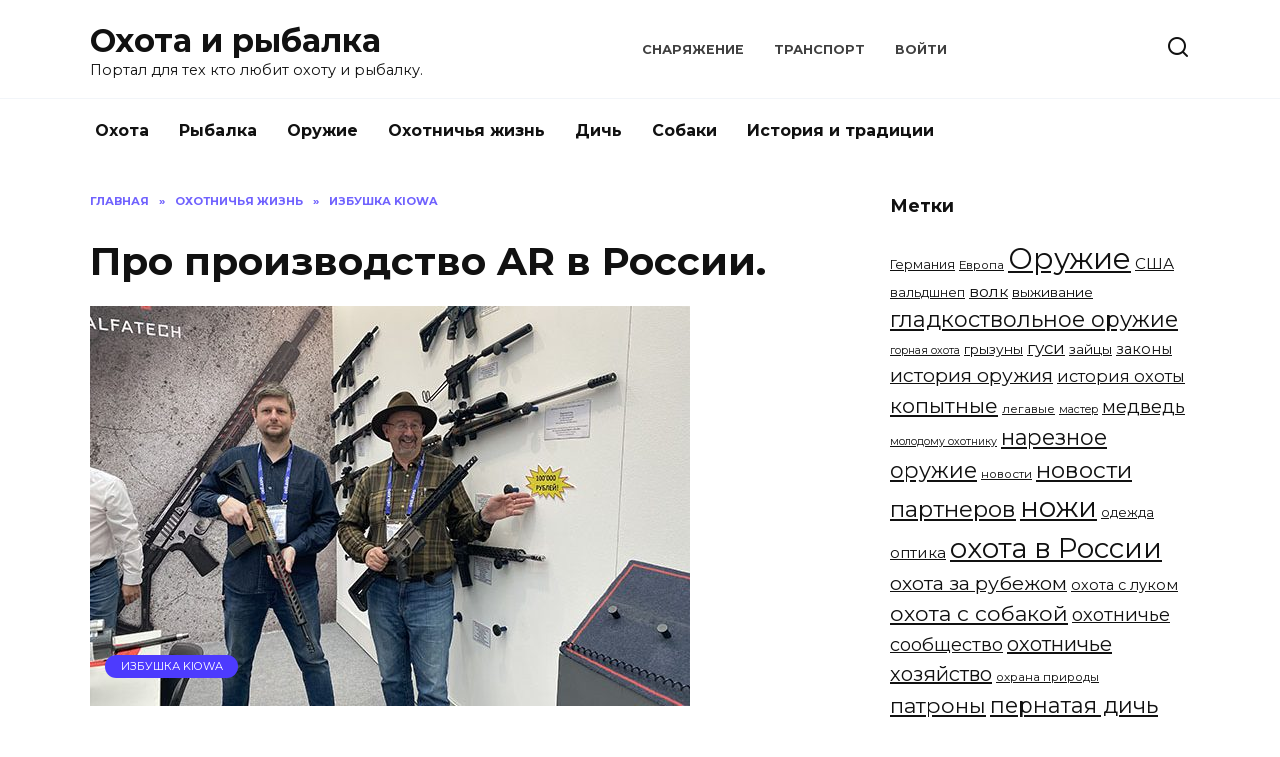

--- FILE ---
content_type: text/html; charset=UTF-8
request_url: https://arthunt.ru/pro-proizvodstvo-ar-v-rossii/
body_size: 41918
content:
<!doctype html>
<html lang="ru-RU">
<head>
	<meta charset="UTF-8">
	<meta name="viewport" content="width=device-width, initial-scale=1">

	<title>Про производство AR в России. &#8212; Охота и рыбалка</title>
<link rel='dns-prefetch' href='//fonts.googleapis.com' />
<link rel='dns-prefetch' href='//s.w.org' />
<link rel="alternate" type="application/rss+xml" title="Охота и рыбалка &raquo; Лента комментариев к &laquo;Про производство AR в России.&raquo;" href="https://arthunt.ru/pro-proizvodstvo-ar-v-rossii/feed/" />
		<script type="text/javascript">
			window._wpemojiSettings = {"baseUrl":"https:\/\/s.w.org\/images\/core\/emoji\/12.0.0-1\/72x72\/","ext":".png","svgUrl":"https:\/\/s.w.org\/images\/core\/emoji\/12.0.0-1\/svg\/","svgExt":".svg","source":{"concatemoji":"https:\/\/arthunt.ru\/wp-includes\/js\/wp-emoji-release.min.js?ver=5.4.2"}};
			/*! This file is auto-generated */
			!function(e,a,t){var r,n,o,i,p=a.createElement("canvas"),s=p.getContext&&p.getContext("2d");function c(e,t){var a=String.fromCharCode;s.clearRect(0,0,p.width,p.height),s.fillText(a.apply(this,e),0,0);var r=p.toDataURL();return s.clearRect(0,0,p.width,p.height),s.fillText(a.apply(this,t),0,0),r===p.toDataURL()}function l(e){if(!s||!s.fillText)return!1;switch(s.textBaseline="top",s.font="600 32px Arial",e){case"flag":return!c([127987,65039,8205,9895,65039],[127987,65039,8203,9895,65039])&&(!c([55356,56826,55356,56819],[55356,56826,8203,55356,56819])&&!c([55356,57332,56128,56423,56128,56418,56128,56421,56128,56430,56128,56423,56128,56447],[55356,57332,8203,56128,56423,8203,56128,56418,8203,56128,56421,8203,56128,56430,8203,56128,56423,8203,56128,56447]));case"emoji":return!c([55357,56424,55356,57342,8205,55358,56605,8205,55357,56424,55356,57340],[55357,56424,55356,57342,8203,55358,56605,8203,55357,56424,55356,57340])}return!1}function d(e){var t=a.createElement("script");t.src=e,t.defer=t.type="text/javascript",a.getElementsByTagName("head")[0].appendChild(t)}for(i=Array("flag","emoji"),t.supports={everything:!0,everythingExceptFlag:!0},o=0;o<i.length;o++)t.supports[i[o]]=l(i[o]),t.supports.everything=t.supports.everything&&t.supports[i[o]],"flag"!==i[o]&&(t.supports.everythingExceptFlag=t.supports.everythingExceptFlag&&t.supports[i[o]]);t.supports.everythingExceptFlag=t.supports.everythingExceptFlag&&!t.supports.flag,t.DOMReady=!1,t.readyCallback=function(){t.DOMReady=!0},t.supports.everything||(n=function(){t.readyCallback()},a.addEventListener?(a.addEventListener("DOMContentLoaded",n,!1),e.addEventListener("load",n,!1)):(e.attachEvent("onload",n),a.attachEvent("onreadystatechange",function(){"complete"===a.readyState&&t.readyCallback()})),(r=t.source||{}).concatemoji?d(r.concatemoji):r.wpemoji&&r.twemoji&&(d(r.twemoji),d(r.wpemoji)))}(window,document,window._wpemojiSettings);
		</script>
		<style type="text/css">
img.wp-smiley,
img.emoji {
	display: inline !important;
	border: none !important;
	box-shadow: none !important;
	height: 1em !important;
	width: 1em !important;
	margin: 0 .07em !important;
	vertical-align: -0.1em !important;
	background: none !important;
	padding: 0 !important;
}
</style>
	<link rel='stylesheet' id='wp-block-library-css'  href='https://arthunt.ru/wp-includes/css/dist/block-library/style.min.css?ver=5.4.2'  media='all' />
<link rel='stylesheet' id='wp-block-library-theme-css'  href='https://arthunt.ru/wp-includes/css/dist/block-library/theme.min.css?ver=5.4.2'  media='all' />
<link rel='stylesheet' id='google-fonts-css'  href='https://fonts.googleapis.com/css?family=Montserrat%3A400%2C400i%2C700&#038;subset=cyrillic&#038;display=swap&#038;ver=5.4.2'  media='all' />
<link rel='stylesheet' id='reboot-style-css'  href='https://arthunt.ru/wp-content/themes/reboot/assets/css/style.min.css?ver=1.4.3'  media='all' />
<script  src='https://arthunt.ru/wp-includes/js/jquery/jquery.js?ver=1.12.4-wp'></script>
<script  src='https://arthunt.ru/wp-includes/js/jquery/jquery-migrate.min.js?ver=1.4.1'></script>
<link rel='https://api.w.org/' href='https://arthunt.ru/wp-json/' />
<link rel="EditURI" type="application/rsd+xml" title="RSD" href="https://arthunt.ru/xmlrpc.php?rsd" />
<link rel="wlwmanifest" type="application/wlwmanifest+xml" href="https://arthunt.ru/wp-includes/wlwmanifest.xml" /> 
<link rel='prev' title='Не видишь суслика? А он есть!' href='https://arthunt.ru/ne-vidish-syslika-a-on-est/' />
<link rel='next' title='Послесловие к подмосковному открытию' href='https://arthunt.ru/posleslovie-k-podmoskovnomy-otkrytiu/' />
<meta name="generator" content="WordPress 5.4.2" />
<link rel="canonical" href="https://arthunt.ru/pro-proizvodstvo-ar-v-rossii/" />
<link rel='shortlink' href='https://arthunt.ru/?p=17574' />
<link rel="alternate" type="application/json+oembed" href="https://arthunt.ru/wp-json/oembed/1.0/embed?url=https%3A%2F%2Farthunt.ru%2Fpro-proizvodstvo-ar-v-rossii%2F" />
<link rel="alternate" type="text/xml+oembed" href="https://arthunt.ru/wp-json/oembed/1.0/embed?url=https%3A%2F%2Farthunt.ru%2Fpro-proizvodstvo-ar-v-rossii%2F&#038;format=xml" />
<link rel="preload" href="https://arthunt.ru/wp-content/themes/reboot/assets/fonts/wpshop-core.ttf" as="font" crossorigin><link rel="icon" href="https://arthunt.ru/wp-content/uploads/2020/03/cropped-6-32x32.png" sizes="32x32" />
<link rel="icon" href="https://arthunt.ru/wp-content/uploads/2020/03/cropped-6-192x192.png" sizes="192x192" />
<link rel="apple-touch-icon" href="https://arthunt.ru/wp-content/uploads/2020/03/cropped-6-180x180.png" />
<meta name="msapplication-TileImage" content="https://arthunt.ru/wp-content/uploads/2020/03/cropped-6-270x270.png" />
    </head>

<body class="post-template-default single single-post postid-17574 single-format-standard wp-embed-responsive sidebar-right">



<div id="page" class="site">
    <a class="skip-link screen-reader-text" href="#content">Перейти к содержанию</a>

    <div class="search-screen-overlay js-search-screen-overlay"></div>
    <div class="search-screen js-search-screen">
        
<form role="search" method="get" class="search-form" action="https://arthunt.ru/">
    <label>
        <span class="screen-reader-text">Search for:</span>
        <input type="search" class="search-field" placeholder="Поиск..." value="" name="s">
    </label>
    <button type="submit" class="search-submit"></button>
</form>    </div>

    

<header id="masthead" class="site-header full" itemscope itemtype="http://schema.org/WPHeader">
    <div class="site-header-inner fixed">

        <div class="humburger js-humburger"><span></span><span></span><span></span></div>

        
<div class="site-branding">

    <div class="site-branding__body"><div class="site-title"><a href="https://arthunt.ru/">Охота и рыбалка</a></div><p class="site-description">Портал для тех кто любит охоту и рыбалку.</p></div></div><!-- .site-branding --><div class="top-menu"><ul id="top-menu" class="menu"><li id="menu-item-10443" class="menu-item menu-item-type-taxonomy menu-item-object-category menu-item-10443"><a href="https://arthunt.ru/category/equipment/">Снаряжение</a></li>
<li id="menu-item-10444" class="menu-item menu-item-type-taxonomy menu-item-object-category menu-item-10444"><a href="https://arthunt.ru/category/boatengines/">Транспорт</a></li>
<li id="menu-item-9197" class="menu-item menu-item-type-custom menu-item-object-custom menu-item-9197"><a href="/wp-admin/">Войти</a></li>
</ul></div>                <div class="header-search">
                    <span class="search-icon js-search-icon"></span>
                </div>
            
    </div>
</header><!-- #masthead -->


    
    
    <nav id="site-navigation" class="main-navigation fixed">
        <div class="main-navigation-inner full">
            <div class="menu-main-menu-container"><ul id="header_menu" class="menu"><li id="menu-item-10894" class="menu-item menu-item-type-taxonomy menu-item-object-category menu-item-10894"><a href="https://arthunt.ru/category/hunting/">Охота</a></li>
<li id="menu-item-10895" class="menu-item menu-item-type-taxonomy menu-item-object-category menu-item-10895"><a href="https://arthunt.ru/category/fishing/">Рыбалка</a></li>
<li id="menu-item-10893" class="menu-item menu-item-type-taxonomy menu-item-object-category menu-item-10893"><a href="https://arthunt.ru/category/weapon/">Оружие</a></li>
<li id="menu-item-11171" class="menu-item menu-item-type-taxonomy menu-item-object-category current-post-ancestor menu-item-11171"><a href="https://arthunt.ru/category/blogs/">Охотничья жизнь</a></li>
<li id="menu-item-11212" class="menu-item menu-item-type-taxonomy menu-item-object-category menu-item-11212"><a href="https://arthunt.ru/category/dich/">Дичь</a></li>
<li id="menu-item-10896" class="menu-item menu-item-type-taxonomy menu-item-object-category menu-item-10896"><a href="https://arthunt.ru/category/dog/">Собаки</a></li>
<li id="menu-item-11156" class="menu-item menu-item-type-taxonomy menu-item-object-category menu-item-11156"><a href="https://arthunt.ru/category/tradicii/">История и традиции</a></li>
</ul></div>        </div>
    </nav><!-- #site-navigation -->

    

    <div class="mobile-menu-placeholder js-mobile-menu-placeholder"></div>
    
	
    <div id="content" class="site-content fixed">

        
        <div class="site-content-inner">
    
        
        <div id="primary" class="content-area" itemscope itemtype="http://schema.org/Article">
            <main id="main" class="site-main article-card">

                
<article id="post-17574" class="article-post post-17574 post type-post status-publish format-standard has-post-thumbnail  category-izbushka">

    
        <div class="breadcrumb" itemscope itemtype="http://schema.org/BreadcrumbList"><span class="breadcrumb-item" itemprop="itemListElement" itemscope itemtype="http://schema.org/ListItem"><a href="https://arthunt.ru/" itemprop="item"><span itemprop="name">Главная</span></a><meta itemprop="position" content="0"></span> <span class="breadcrumb-separator">»</span> <span class="breadcrumb-item" itemprop="itemListElement" itemscope itemtype="http://schema.org/ListItem"><a href="https://arthunt.ru/category/blogs/" itemprop="item"><span itemprop="name">Охотничья жизнь</span></a><meta itemprop="position" content="1"></span> <span class="breadcrumb-separator">»</span> <span class="breadcrumb-item" itemprop="itemListElement" itemscope itemtype="http://schema.org/ListItem"><a href="https://arthunt.ru/category/blogs/izbushka/" itemprop="item"><span itemprop="name">Избушка Kiowa</span></a><meta itemprop="position" content="2"></span></div>
                                <h1 class="entry-title" itemprop="headline">Про производство AR в России.</h1>
                    
        
                    <div class="entry-image post-card post-card__thumbnail">
                <img width="600" height="400" src="https://arthunt.ru/wp-content/uploads/2021/10/984a1d296d5c58c5bfcb1f46b8d97bfe-600x400.jpg" class="attachment-reboot_standard size-reboot_standard wp-post-image" alt="" itemprop="image" />                                    <span class="post-card__category"><a href="https://arthunt.ru/category/blogs/izbushka/" itemprop="articleSection">Избушка Kiowa</a></span>
                            </div>

        
    
            <div class="entry-meta">
            <span class="entry-author" itemprop="author"><span class="entry-label">Автор</span> Admin</span>            <span class="entry-time"><span class="entry-label">На чтение</span> 1 мин.</span>            <span class="entry-views"><span class="entry-label">Просмотров</span> <span class="js-views-count" data-post_id="17574">318</span></span>            <span class="entry-date"><span class="entry-label">Опубликовано</span> <time itemprop="datePublished" datetime="2021-10-19">19.10.2021</time></span>
                    </div>
    
    
    <div class="entry-content" itemprop="articleBody">
        <p><p style="text-align: center;"><img src="/wp-content/uploads/2021/10/984a1d296d5c58c5bfcb1f46b8d97bfe.jpg"  /></p>
<p>Общее впечатление от выставки &#8212; AR у нас не делает только ленивый.</p>
<p>Что несколько забавно в стране вроде бы победившего автомата Калашникова.</p>
<p>Однако ларчик открывается довольно просто &#8212; для производства АК и ему подобных нужна качественная массивная штамповка, которая, по определению, бывает лишь на больших предприятиях. Ну и, думаю я, концерн стоит прочно на страже принадлежащего ему бренда.</p>
<p><p style="text-align: center;"><img src="/wp-content/uploads/2021/10/10a8f873c6532aa24963de54c3a01586.jpg"  /></p>
<p>А ЧПУ для того чтобы делать основные части AR-ки можно поставить в любой подвал.</p>
<p>Ствольные бланки и &#171;звёздочки&#187;, конечно, производители берут из аутсорса.</p>
<p>Мне, как охотнику, жаль, что не делают AR в .308 и других патронах, отличных от .223. Однако, думаю я, всё впереди.</p>
<p><p style="text-align: center;"><img src="/wp-content/uploads/2021/10/9e98107c85131362c52e8f4aee7ad281.jpg"  /></p>
<p>А вот эта штука действительно интересна &#8212; это нашего производства ствол с карбоновой намоткой вроде как Cristensen Arms.</p>
<p> <span style="display:none;">22</span><br />
<br /><a href="https://huntportal.ru/blogs/izbushka-kiowa/2021/pro-proizvodstvo-ar-v-rossii">Источник</a></p>
<!-- toc empty -->    </div><!-- .entry-content -->

</article>






    <div class="rating-box">
        <div class="rating-box__header">Оцените статью</div>
		<div class="wp-star-rating js-star-rating star-rating--score-0" data-post-id="17574" data-rating-count="" data-rating-sum="" data-rating-value=""><span class="star-rating-item js-star-rating-item" data-score="1"><svg aria-hidden="true" role="img" xmlns="http://www.w3.org/2000/svg" viewBox="0 0 576 512" class="i-ico"><path fill="currentColor" d="M259.3 17.8L194 150.2 47.9 171.5c-26.2 3.8-36.7 36.1-17.7 54.6l105.7 103-25 145.5c-4.5 26.3 23.2 46 46.4 33.7L288 439.6l130.7 68.7c23.2 12.2 50.9-7.4 46.4-33.7l-25-145.5 105.7-103c19-18.5 8.5-50.8-17.7-54.6L382 150.2 316.7 17.8c-11.7-23.6-45.6-23.9-57.4 0z" class="ico-star"></path></svg></span><span class="star-rating-item js-star-rating-item" data-score="2"><svg aria-hidden="true" role="img" xmlns="http://www.w3.org/2000/svg" viewBox="0 0 576 512" class="i-ico"><path fill="currentColor" d="M259.3 17.8L194 150.2 47.9 171.5c-26.2 3.8-36.7 36.1-17.7 54.6l105.7 103-25 145.5c-4.5 26.3 23.2 46 46.4 33.7L288 439.6l130.7 68.7c23.2 12.2 50.9-7.4 46.4-33.7l-25-145.5 105.7-103c19-18.5 8.5-50.8-17.7-54.6L382 150.2 316.7 17.8c-11.7-23.6-45.6-23.9-57.4 0z" class="ico-star"></path></svg></span><span class="star-rating-item js-star-rating-item" data-score="3"><svg aria-hidden="true" role="img" xmlns="http://www.w3.org/2000/svg" viewBox="0 0 576 512" class="i-ico"><path fill="currentColor" d="M259.3 17.8L194 150.2 47.9 171.5c-26.2 3.8-36.7 36.1-17.7 54.6l105.7 103-25 145.5c-4.5 26.3 23.2 46 46.4 33.7L288 439.6l130.7 68.7c23.2 12.2 50.9-7.4 46.4-33.7l-25-145.5 105.7-103c19-18.5 8.5-50.8-17.7-54.6L382 150.2 316.7 17.8c-11.7-23.6-45.6-23.9-57.4 0z" class="ico-star"></path></svg></span><span class="star-rating-item js-star-rating-item" data-score="4"><svg aria-hidden="true" role="img" xmlns="http://www.w3.org/2000/svg" viewBox="0 0 576 512" class="i-ico"><path fill="currentColor" d="M259.3 17.8L194 150.2 47.9 171.5c-26.2 3.8-36.7 36.1-17.7 54.6l105.7 103-25 145.5c-4.5 26.3 23.2 46 46.4 33.7L288 439.6l130.7 68.7c23.2 12.2 50.9-7.4 46.4-33.7l-25-145.5 105.7-103c19-18.5 8.5-50.8-17.7-54.6L382 150.2 316.7 17.8c-11.7-23.6-45.6-23.9-57.4 0z" class="ico-star"></path></svg></span><span class="star-rating-item js-star-rating-item" data-score="5"><svg aria-hidden="true" role="img" xmlns="http://www.w3.org/2000/svg" viewBox="0 0 576 512" class="i-ico"><path fill="currentColor" d="M259.3 17.8L194 150.2 47.9 171.5c-26.2 3.8-36.7 36.1-17.7 54.6l105.7 103-25 145.5c-4.5 26.3 23.2 46 46.4 33.7L288 439.6l130.7 68.7c23.2 12.2 50.9-7.4 46.4-33.7l-25-145.5 105.7-103c19-18.5 8.5-50.8-17.7-54.6L382 150.2 316.7 17.8c-11.7-23.6-45.6-23.9-57.4 0z" class="ico-star"></path></svg></span></div>    </div>


    <div class="entry-social">
		
        		<div class="social-buttons"><span class="social-button social-button--vkontakte" data-social="vkontakte" data-image="https://arthunt.ru/wp-content/uploads/2021/10/984a1d296d5c58c5bfcb1f46b8d97bfe-150x150.jpg"></span><span class="social-button social-button--facebook" data-social="facebook"></span><span class="social-button social-button--telegram" data-social="telegram"></span><span class="social-button social-button--odnoklassniki" data-social="odnoklassniki"></span><span class="social-button social-button--twitter" data-social="twitter"></span><span class="social-button social-button--sms" data-social="sms"></span><span class="social-button social-button--whatsapp" data-social="whatsapp"></span></div>            </div>





<meta itemscope itemprop="mainEntityOfPage" itemType="https://schema.org/WebPage" itemid="https://arthunt.ru/pro-proizvodstvo-ar-v-rossii/" content="Про производство AR в России.">
    <meta itemprop="dateModified" content="2021-10-19">
<div itemprop="publisher" itemscope itemtype="https://schema.org/Organization" style="display: none;"><meta itemprop="name" content="Охота и рыбалка"><meta itemprop="telephone" content="Охота и рыбалка"><meta itemprop="address" content="https://arthunt.ru"></div>
<div id="comments" class="comments-area">

    	<div id="respond" class="comment-respond">
		<div id="reply-title" class="comment-reply-title">Добавить комментарий <small><a rel="nofollow" id="cancel-comment-reply-link" href="/pro-proizvodstvo-ar-v-rossii/#respond" style="display:none;">Отменить ответ</a></small></div><form action="https://arthunt.ru/wp-comments-post.php" method="post" id="commentform" class="comment-form" novalidate><p class="comment-form-author"><label class="screen-reader-text" for="author">Имя <span class="required">*</span></label> <input id="author" name="author" type="text" value="" size="30" maxlength="245"  required='required' placeholder="Имя" /></p>
<p class="comment-form-email"><label class="screen-reader-text" for="email">Email <span class="required">*</span></label> <input id="email" name="email" type="email" value="" size="30" maxlength="100"  required='required' placeholder="Email" /></p>
<p class="comment-form-url"><label class="screen-reader-text" for="url">Сайт</label> <input id="url" name="url" type="url" value="" size="30" maxlength="200" placeholder="Сайт" /></p>
<p class="comment-form-comment"><label class="screen-reader-text" for="comment">Комментарий</label> <textarea id="comment" name="comment" cols="45" rows="8" maxlength="65525" required="required" placeholder="Комментарий" ></textarea></p><p class="comment-form-cookies-consent"><input id="wp-comment-cookies-consent" name="wp-comment-cookies-consent" type="checkbox" value="yes" /> <label for="wp-comment-cookies-consent">Сохранить моё имя, email и адрес сайта в этом браузере для последующих моих комментариев.</label></p>
<p class="form-submit"><input name="submit" type="submit" id="submit" class="submit" value="Отправить комментарий" /> <input type='hidden' name='comment_post_ID' value='17574' id='comment_post_ID' />
<input type='hidden' name='comment_parent' id='comment_parent' value='0' />
</p></form>	</div><!-- #respond -->
	

    
</div><!-- #comments -->

            </main><!-- #main -->
        </div><!-- #primary -->

        
<aside id="secondary" class="widget-area" itemscope itemtype="http://schema.org/WPSideBar">
    <div class="sticky-sidebar js-sticky-sidebar">

        
        <div id="tag_cloud-6" class="widget widget_tag_cloud"><div class="widget-header">Метки</div><div class="tagcloud"><a href="https://arthunt.ru/tag/%d0%b3%d0%b5%d1%80%d0%bc%d0%b0%d0%bd%d0%b8%d1%8f/" class="tag-cloud-link tag-link-339 tag-link-position-1" style="font-size: 9.6935483870968pt;" aria-label="Германия (6 элементов)">Германия</a>
<a href="https://arthunt.ru/tag/%d0%b5%d0%b2%d1%80%d0%be%d0%bf%d0%b0/" class="tag-cloud-link tag-link-388 tag-link-position-2" style="font-size: 8.9032258064516pt;" aria-label="Европа (5 элементов)">Европа</a>
<a href="https://arthunt.ru/tag/%d0%be%d1%80%d1%83%d0%b6%d0%b8%d0%b5/" class="tag-cloud-link tag-link-71 tag-link-position-3" style="font-size: 22pt;" aria-label="Оружие (86 элементов)">Оружие</a>
<a href="https://arthunt.ru/tag/%d1%81%d1%88%d0%b0/" class="tag-cloud-link tag-link-286 tag-link-position-4" style="font-size: 11.387096774194pt;" aria-label="США (9 элементов)">США</a>
<a href="https://arthunt.ru/tag/%d0%b2%d0%b0%d0%bb%d1%8c%d0%b4%d1%88%d0%bd%d0%b5%d0%bf/" class="tag-cloud-link tag-link-367 tag-link-position-5" style="font-size: 9.6935483870968pt;" aria-label="вальдшнеп (6 элементов)">вальдшнеп</a>
<a href="https://arthunt.ru/tag/%d0%b2%d0%be%d0%bb%d0%ba/" class="tag-cloud-link tag-link-325 tag-link-position-6" style="font-size: 11.838709677419pt;" aria-label="волк (10 элементов)">волк</a>
<a href="https://arthunt.ru/tag/%d0%b2%d1%8b%d0%b6%d0%b8%d0%b2%d0%b0%d0%bd%d0%b8%d0%b5/" class="tag-cloud-link tag-link-184 tag-link-position-7" style="font-size: 10.258064516129pt;" aria-label="выживание (7 элементов)">выживание</a>
<a href="https://arthunt.ru/tag/%d0%b3%d0%bb%d0%b0%d0%b4%d0%ba%d0%be%d1%81%d1%82%d0%b2%d0%be%d0%bb%d1%8c%d0%bd%d0%be%d0%b5-%d0%be%d1%80%d1%83%d0%b6%d0%b8%d0%b5/" class="tag-cloud-link tag-link-277 tag-link-position-8" style="font-size: 16.467741935484pt;" aria-label="гладкоствольное оружие (27 элементов)">гладкоствольное оружие</a>
<a href="https://arthunt.ru/tag/%d0%b3%d0%be%d1%80%d0%bd%d0%b0%d1%8f-%d0%be%d1%85%d0%be%d1%82%d0%b0/" class="tag-cloud-link tag-link-377 tag-link-position-9" style="font-size: 8pt;" aria-label="горная охота (4 элемента)">горная охота</a>
<a href="https://arthunt.ru/tag/%d0%b3%d1%80%d1%8b%d0%b7%d1%83%d0%bd%d1%8b/" class="tag-cloud-link tag-link-326 tag-link-position-10" style="font-size: 10.258064516129pt;" aria-label="грызуны (7 элементов)">грызуны</a>
<a href="https://arthunt.ru/tag/%d0%b3%d1%83%d1%81%d0%b8/" class="tag-cloud-link tag-link-344 tag-link-position-11" style="font-size: 12.629032258065pt;" aria-label="гуси (12 элементов)">гуси</a>
<a href="https://arthunt.ru/tag/%d0%b7%d0%b0%d0%b9%d1%86%d1%8b/" class="tag-cloud-link tag-link-357 tag-link-position-12" style="font-size: 10.258064516129pt;" aria-label="зайцы (7 элементов)">зайцы</a>
<a href="https://arthunt.ru/tag/%d0%b7%d0%b0%d0%ba%d0%be%d0%bd%d1%8b/" class="tag-cloud-link tag-link-346 tag-link-position-13" style="font-size: 10.822580645161pt;" aria-label="законы (8 элементов)">законы</a>
<a href="https://arthunt.ru/tag/%d0%b8%d1%81%d1%82%d0%be%d1%80%d0%b8%d1%8f-%d0%be%d1%80%d1%83%d0%b6%d0%b8%d1%8f/" class="tag-cloud-link tag-link-281 tag-link-position-14" style="font-size: 14.548387096774pt;" aria-label="история оружия (18 элементов)">история оружия</a>
<a href="https://arthunt.ru/tag/%d0%b8%d1%81%d1%82%d0%be%d1%80%d0%b8%d1%8f-%d0%be%d1%85%d0%be%d1%82%d1%8b/" class="tag-cloud-link tag-link-319 tag-link-position-15" style="font-size: 12.290322580645pt;" aria-label="история охоты (11 элементов)">история охоты</a>
<a href="https://arthunt.ru/tag/%d0%ba%d0%be%d0%bf%d1%8b%d1%82%d0%bd%d1%8b%d0%b5/" class="tag-cloud-link tag-link-302 tag-link-position-16" style="font-size: 15.677419354839pt;" aria-label="копытные (23 элемента)">копытные</a>
<a href="https://arthunt.ru/tag/%d0%bb%d0%b5%d0%b3%d0%b0%d0%b2%d1%8b%d0%b5/" class="tag-cloud-link tag-link-371 tag-link-position-17" style="font-size: 8.9032258064516pt;" aria-label="легавые (5 элементов)">легавые</a>
<a href="https://arthunt.ru/tag/%d0%bc%d0%b0%d1%81%d1%82%d0%b5%d1%80/" class="tag-cloud-link tag-link-352 tag-link-position-18" style="font-size: 8pt;" aria-label="мастер (4 элемента)">мастер</a>
<a href="https://arthunt.ru/tag/%d0%bc%d0%b5%d0%b4%d0%b2%d0%b5%d0%b4%d1%8c/" class="tag-cloud-link tag-link-308 tag-link-position-19" style="font-size: 13.645161290323pt;" aria-label="медведь (15 элементов)">медведь</a>
<a href="https://arthunt.ru/tag/%d0%bc%d0%be%d0%bb%d0%be%d0%b4%d0%be%d0%bc%d1%83-%d0%be%d1%85%d0%be%d1%82%d0%bd%d0%b8%d0%ba%d1%83/" class="tag-cloud-link tag-link-378 tag-link-position-20" style="font-size: 8pt;" aria-label="молодому охотнику (4 элемента)">молодому охотнику</a>
<a href="https://arthunt.ru/tag/%d0%bd%d0%b0%d1%80%d0%b5%d0%b7%d0%bd%d0%be%d0%b5-%d0%be%d1%80%d1%83%d0%b6%d0%b8%d0%b5/" class="tag-cloud-link tag-link-287 tag-link-position-21" style="font-size: 16.241935483871pt;" aria-label="нарезное оружие (26 элементов)">нарезное оружие</a>
<a href="https://arthunt.ru/tag/%d0%bd%d0%be%d0%b2%d0%be%d1%81%d1%82%d0%b8/" class="tag-cloud-link tag-link-310 tag-link-position-22" style="font-size: 8.9032258064516pt;" aria-label="новости (5 элементов)">новости</a>
<a href="https://arthunt.ru/tag/%d0%bd%d0%be%d0%b2%d0%be%d1%81%d1%82%d0%b8-%d0%bf%d0%b0%d1%80%d1%82%d0%bd%d0%b5%d1%80%d0%be%d0%b2/" class="tag-cloud-link tag-link-309 tag-link-position-23" style="font-size: 17.258064516129pt;" aria-label="новости партнеров (32 элемента)">новости партнеров</a>
<a href="https://arthunt.ru/tag/%d0%bd%d0%be%d0%b6%d0%b8/" class="tag-cloud-link tag-link-334 tag-link-position-24" style="font-size: 20.645161290323pt;" aria-label="ножи (65 элементов)">ножи</a>
<a href="https://arthunt.ru/tag/%d0%be%d0%b4%d0%b5%d0%b6%d0%b4%d0%b0/" class="tag-cloud-link tag-link-300 tag-link-position-25" style="font-size: 9.6935483870968pt;" aria-label="одежда (6 элементов)">одежда</a>
<a href="https://arthunt.ru/tag/%d0%be%d0%bf%d1%82%d0%b8%d0%ba%d0%b0/" class="tag-cloud-link tag-link-294 tag-link-position-26" style="font-size: 11.387096774194pt;" aria-label="оптика (9 элементов)">оптика</a>
<a href="https://arthunt.ru/tag/%d0%be%d1%85%d0%be%d1%82%d0%b0-%d0%b2-%d1%80%d0%be%d1%81%d1%81%d0%b8%d0%b8/" class="tag-cloud-link tag-link-297 tag-link-position-27" style="font-size: 20.870967741935pt;" aria-label="охота в России (68 элементов)">охота в России</a>
<a href="https://arthunt.ru/tag/%d0%be%d1%85%d0%be%d1%82%d0%b0-%d0%b7%d0%b0-%d1%80%d1%83%d0%b1%d0%b5%d0%b6%d0%be%d0%bc/" class="tag-cloud-link tag-link-282 tag-link-position-28" style="font-size: 14.548387096774pt;" aria-label="охота за рубежом (18 элементов)">охота за рубежом</a>
<a href="https://arthunt.ru/tag/%d0%be%d1%85%d0%be%d1%82%d0%b0-%d1%81-%d0%bb%d1%83%d0%ba%d0%be%d0%bc/" class="tag-cloud-link tag-link-335 tag-link-position-29" style="font-size: 10.822580645161pt;" aria-label="охота с луком (8 элементов)">охота с луком</a>
<a href="https://arthunt.ru/tag/%d0%be%d1%85%d0%be%d1%82%d0%b0-%d1%81-%d1%81%d0%be%d0%b1%d0%b0%d0%ba%d0%be%d0%b9/" class="tag-cloud-link tag-link-329 tag-link-position-30" style="font-size: 15.903225806452pt;" aria-label="охота с собакой (24 элемента)">охота с собакой</a>
<a href="https://arthunt.ru/tag/%d0%be%d1%85%d0%be%d1%82%d0%bd%d0%b8%d1%87%d1%8c%d0%b5-%d1%81%d0%be%d0%be%d0%b1%d1%89%d0%b5%d1%81%d1%82%d0%b2%d0%be/" class="tag-cloud-link tag-link-305 tag-link-position-31" style="font-size: 13.645161290323pt;" aria-label="охотничье сообщество (15 элементов)">охотничье сообщество</a>
<a href="https://arthunt.ru/tag/%d0%be%d1%85%d0%be%d1%82%d0%bd%d0%b8%d1%87%d1%8c%d0%b5-%d1%85%d0%be%d0%b7%d1%8f%d0%b9%d1%81%d1%82%d0%b2%d0%be/" class="tag-cloud-link tag-link-284 tag-link-position-32" style="font-size: 15pt;" aria-label="охотничье хозяйство (20 элементов)">охотничье хозяйство</a>
<a href="https://arthunt.ru/tag/%d0%be%d1%85%d1%80%d0%b0%d0%bd%d0%b0-%d0%bf%d1%80%d0%b8%d1%80%d0%be%d0%b4%d1%8b/" class="tag-cloud-link tag-link-347 tag-link-position-33" style="font-size: 8.9032258064516pt;" aria-label="охрана природы (5 элементов)">охрана природы</a>
<a href="https://arthunt.ru/tag/%d0%bf%d0%b0%d1%82%d1%80%d0%be%d0%bd%d1%8b/" class="tag-cloud-link tag-link-278 tag-link-position-34" style="font-size: 16.016129032258pt;" aria-label="патроны (25 элементов)">патроны</a>
<a href="https://arthunt.ru/tag/%d0%bf%d0%b5%d1%80%d0%bd%d0%b0%d1%82%d0%b0%d1%8f-%d0%b4%d0%b8%d1%87%d1%8c/" class="tag-cloud-link tag-link-314 tag-link-position-35" style="font-size: 16.467741935484pt;" aria-label="пернатая дичь (27 элементов)">пернатая дичь</a>
<a href="https://arthunt.ru/tag/%d0%bf%d1%80%d0%be%d0%bc%d1%8b%d1%81%d0%b5%d0%bb/" class="tag-cloud-link tag-link-353 tag-link-position-36" style="font-size: 8.9032258064516pt;" aria-label="промысел (5 элементов)">промысел</a>
<a href="https://arthunt.ru/tag/%d1%80%d0%b5%d1%82%d1%80%d0%b8%d0%b2%d0%b5%d1%80/" class="tag-cloud-link tag-link-386 tag-link-position-37" style="font-size: 8pt;" aria-label="ретривер (4 элемента)">ретривер</a>
<a href="https://arthunt.ru/tag/%d1%81%d0%b5%d0%b2%d0%b5%d1%80%d0%bd%d1%8b%d0%b9-%d0%be%d0%bb%d0%b5%d0%bd%d1%8c/" class="tag-cloud-link tag-link-424 tag-link-position-38" style="font-size: 8.9032258064516pt;" aria-label="северный олень (5 элементов)">северный олень</a>
<a href="https://arthunt.ru/tag/%d1%81%d0%bd%d0%b0%d1%80%d1%8f%d0%b6%d0%b5%d0%bd%d0%b8%d0%b5/" class="tag-cloud-link tag-link-299 tag-link-position-39" style="font-size: 16.241935483871pt;" aria-label="снаряжение (26 элементов)">снаряжение</a>
<a href="https://arthunt.ru/tag/%d1%81%d1%82%d1%80%d0%b5%d0%bb%d1%8c%d0%b1%d0%b0/" class="tag-cloud-link tag-link-336 tag-link-position-40" style="font-size: 12.629032258065pt;" aria-label="стрельба (12 элементов)">стрельба</a>
<a href="https://arthunt.ru/tag/%d1%81%d1%83%d1%80%d0%be%d0%ba/" class="tag-cloud-link tag-link-328 tag-link-position-41" style="font-size: 8pt;" aria-label="сурок (4 элемента)">сурок</a>
<a href="https://arthunt.ru/tag/%d1%82%d0%b5%d1%81%d1%82/" class="tag-cloud-link tag-link-312 tag-link-position-42" style="font-size: 10.822580645161pt;" aria-label="тест (8 элементов)">тест</a>
<a href="https://arthunt.ru/tag/%d1%82%d1%80%d0%b0%d0%bd%d1%81%d0%bf%d0%be%d1%80%d1%82/" class="tag-cloud-link tag-link-359 tag-link-position-43" style="font-size: 10.258064516129pt;" aria-label="транспорт (7 элементов)">транспорт</a>
<a href="https://arthunt.ru/tag/%d1%83%d1%82%d0%ba%d0%b8/" class="tag-cloud-link tag-link-345 tag-link-position-44" style="font-size: 8.9032258064516pt;" aria-label="утки (5 элементов)">утки</a>
<a href="https://arthunt.ru/tag/%d1%85%d0%b8%d1%89%d0%bd%d0%b8%d0%ba%d0%b8/" class="tag-cloud-link tag-link-307 tag-link-position-45" style="font-size: 16.91935483871pt;" aria-label="хищники (30 элементов)">хищники</a></div>
</div>
        
    </div>
</aside><!-- #secondary -->

    
                    <div id="related-posts" class="related-posts fixed"><div class="related-posts__header">Вам также может понравиться</div><div class="post-cards post-cards--vertical">
<div class="post-card post-card--related">
    <div class="post-card__thumbnail"><a href="https://arthunt.ru/po-vystavke-itog/"><img width="335" height="220" src="https://arthunt.ru/wp-content/uploads/2022/03/48ad9ccfaa3a38a76ec741b35d13f421-335x220.jpg" class="attachment-reboot_small size-reboot_small wp-post-image" alt="" /></a></div><div class="post-card__title"><a href="https://arthunt.ru/po-vystavke-itog/">По выставке. Итог.</a></div><div class="post-card__description">Вот спрашивают меня &#8212; а что будет в обозримом</div><div class="post-card__meta"><span class="post-card__comments">0</span><span class="post-card__views">1.5k.</span></div>
</div>

<div class="post-card post-card--related">
    <div class="post-card__thumbnail"><a href="https://arthunt.ru/vot-chto-to-ia-kypil-na-vystavke/"><img width="335" height="220" src="https://arthunt.ru/wp-content/uploads/2022/03/17c237108d1cdcb8a06f96f73385a9ea-335x220.jpg" class="attachment-reboot_small size-reboot_small wp-post-image" alt="" /></a></div><div class="post-card__title"><a href="https://arthunt.ru/vot-chto-to-ia-kypil-na-vystavke/">Вот что-то я купил на выставке&#8230;</a></div><div class="post-card__description">В общем, кое-что по мелочи мне на этой выставке (имеется</div><div class="post-card__meta"><span class="post-card__comments">0</span><span class="post-card__views">1.2k.</span></div>
</div>

<div class="post-card post-card--related">
    <div class="post-card__thumbnail"><a href="https://arthunt.ru/vot-eta-aerolodka/"><img width="335" height="220" src="https://arthunt.ru/wp-content/uploads/2022/03/381f77fb675cb0ba8b8ae131ee926d46-335x220.jpg" class="attachment-reboot_small size-reboot_small wp-post-image" alt="" /></a></div><div class="post-card__title"><a href="https://arthunt.ru/vot-eta-aerolodka/">Вот эта аэролодка&#8230;</a></div><div class="post-card__description">Весит сто пятьдесят килограммов. Разбирается на два тюка.</div><div class="post-card__meta"><span class="post-card__comments">0</span><span class="post-card__views">1k.</span></div>
</div>

<div class="post-card post-card--related">
    <div class="post-card__thumbnail"><a href="https://arthunt.ru/vystavka-ohota-i-rybolovstvo-na-rysi-3-6-marta/"><img width="335" height="220" src="https://arthunt.ru/wp-content/uploads/2022/03/da14ab799292b91f018738de19b4fb04-335x220.jpg" class="attachment-reboot_small size-reboot_small wp-post-image" alt="" /></a></div><div class="post-card__title"><a href="https://arthunt.ru/vystavka-ohota-i-rybolovstvo-na-rysi-3-6-marta/">Выставка «Охота и рыболовство на Руси», 3-6 марта.</a></div><div class="post-card__description">В общем, открылась наша традиционная выставка &#171;</div><div class="post-card__meta"><span class="post-card__comments">0</span><span class="post-card__views">455</span></div>
</div>

<div class="post-card post-card--related">
    <div class="post-card__thumbnail"><a href="https://arthunt.ru/moi-vystypleniia-na-vystavke-oir-3-4-marta/"><img width="335" height="220" src="https://arthunt.ru/wp-content/uploads/2022/03/eb5c01d54f3fae1eb4461313935e602b-335x220.jpg" class="attachment-reboot_small size-reboot_small wp-post-image" alt="" /></a></div><div class="post-card__title"><a href="https://arthunt.ru/moi-vystypleniia-na-vystavke-oir-3-4-marta/">Мои выступления на выставке ОиР, 3-4 марта.</a></div><div class="post-card__description">Фото Артура Фёдорова. 3-6 марта в Экспоцентре проходит</div><div class="post-card__meta"><span class="post-card__comments">0</span><span class="post-card__views">448</span></div>
</div>

<div class="post-card post-card--related">
    <div class="post-card__thumbnail"><a href="https://arthunt.ru/knigi-na-polkah/"><img width="335" height="220" src="https://arthunt.ru/wp-content/uploads/2022/02/77716e5806f1404b9770bd9c58b1a915-335x220.jpg" class="attachment-reboot_small size-reboot_small wp-post-image" alt="" /></a></div><div class="post-card__title"><a href="https://arthunt.ru/knigi-na-polkah/">Книги на полках.</a></div><div class="post-card__description">Я тут, с связи с общепонятными событиями, решил поразнообразить</div><div class="post-card__meta"><span class="post-card__comments">0</span><span class="post-card__views">509</span></div>
</div>

<div class="post-card post-card--related">
    <div class="post-card__thumbnail"><a href="https://arthunt.ru/samoe-plohoe-v-nashem-oryjieprome/"><img width="335" height="220" src="https://arthunt.ru/wp-content/uploads/2022/02/f1d0251fcdd9a82a177ba0bc549308f2-335x220.jpg" class="attachment-reboot_small size-reboot_small wp-post-image" alt="" /></a></div><div class="post-card__title"><a href="https://arthunt.ru/samoe-plohoe-v-nashem-oryjieprome/">Самое плохое в нашем оружиепроме</a></div><div class="post-card__description">Должен сказать что вот что у нас совершенно поганого</div><div class="post-card__meta"><span class="post-card__comments">0</span><span class="post-card__views">530</span></div>
</div>

<div class="post-card post-card--related">
    <div class="post-card__thumbnail"><a href="https://arthunt.ru/ohota-i-rybolovstvo-na-rysi-3-6-marta-2022/"><img width="335" height="220" src="https://arthunt.ru/wp-content/uploads/2022/02/f03930b5b58058892c13eb430b31dde7-335x220.jpg" class="attachment-reboot_small size-reboot_small wp-post-image" alt="" /></a></div><div class="post-card__title"><a href="https://arthunt.ru/ohota-i-rybolovstvo-na-rysi-3-6-marta-2022/">Охота и рыболовство на Руси &#8212; 3-6 марта 2022</a></div><div class="post-card__description">Встречайте нас на выставке &#171;Охота и рыболовство</div><div class="post-card__meta"><span class="post-card__comments">0</span><span class="post-card__views">466</span></div>
</div>
</div></div>            

    </div><!--.site-content-inner-->

    
</div><!--.site-content-->

    
    


<div class="site-footer-container ">

    

    <div class="footer-navigation fixed" itemscope itemtype="http://schema.org/SiteNavigationElement">
        <div class="main-navigation-inner full">
            <div class="menu-footer-menu-container"><ul id="footer_menu" class="menu"><li id="menu-item-39" class="menu-item menu-item-type-post_type menu-item-object-page menu-item-39"><a href="https://arthunt.ru/about/">О сайте</a></li>
<li id="menu-item-40" class="menu-item menu-item-type-post_type menu-item-object-page menu-item-home menu-item-40"><a href="https://arthunt.ru/home/">Главная</a></li>
</ul></div>        </div>
    </div><!--footer-navigation-->


    <footer id="colophon" class="site-footer site-footer--style-gray full">
        <div class="site-footer-inner fixed">

            
            
<div class="footer-bottom">
    <div class="footer-info">
        © 2026 Охота и рыбалка    </div>

    </div>
        </div>
    </footer><!--.site-footer-->
</div>


            <button type="button" class="scrolltop js-scrolltop"></button>
    
</div><!-- #page -->

 <!-- Yandex.Metrika counter -->
<script type="text/javascript" >
   (function(m,e,t,r,i,k,a){m[i]=m[i]||function(){(m[i].a=m[i].a||[]).push(arguments)};
   m[i].l=1*new Date();k=e.createElement(t),a=e.getElementsByTagName(t)[0],k.async=1,k.src=r,a.parentNode.insertBefore(k,a)})
   (window, document, "script", "https://mc.yandex.ru/metrika/tag.js", "ym");

   ym(68094265, "init", {
        clickmap:true,
        trackLinks:true,
        accurateTrackBounce:true,
        webvisor:true,
        ecommerce:"dataLayer"
   });
</script>
<noscript><div><img src="https://mc.yandex.ru/watch/68094265" style="position:absolute; left:-9999px;" alt="" /></div></noscript>
<!-- /Yandex.Metrika counter --> <script type='text/javascript'>
/* <![CDATA[ */
var settings_array = {"rating_text_average":"\u0441\u0440\u0435\u0434\u043d\u0435\u0435","rating_text_from":"\u0438\u0437","lightbox_display":"1","sidebar_fixed":"1"};
var wps_ajax = {"url":"https:\/\/arthunt.ru\/wp-admin\/admin-ajax.php","nonce":"34db1a3dac"};
/* ]]> */
</script>
<script  src='https://arthunt.ru/wp-content/themes/reboot/assets/js/scripts.min.js?ver=1.4.3'></script>
<script  src='https://arthunt.ru/wp-includes/js/comment-reply.min.js?ver=5.4.2'></script>
<script  src='https://arthunt.ru/wp-includes/js/wp-embed.min.js?ver=5.4.2'></script>



</body>
</html>
